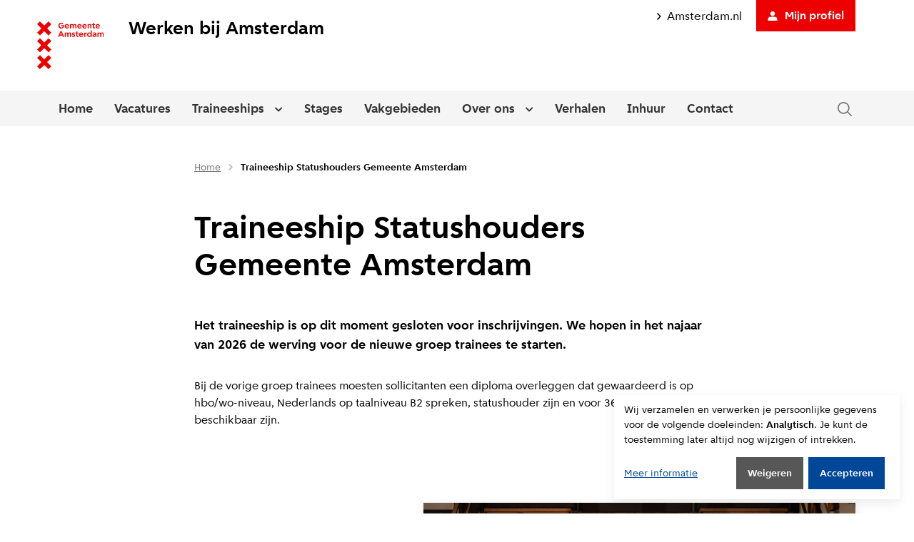

--- FILE ---
content_type: text/html; charset=utf-8
request_url: https://werkenbij.amsterdam.nl/traineeships/traineeship-statushouders-gemeente-amsterdam
body_size: 7899
content:
<!DOCTYPE html>
<html lang="nl" dir="ltr" data-cast-api-enabled="true" xmlns="http://www.w3.org/1999/xhtml">
<head>
    <meta charset="utf-8">
    <meta name="viewport" content="width=device-width, initial-scale=1">
    <meta http-equiv="pragma" content="NO-CACHE" />
    <meta http-equiv="expires" content="-1" />

    


<title>Traineeship Statushouders Gemeente Amsterdam · Werken bij Amsterdam</title>
<meta name="robots" content="index,follow" />
    <meta name="keywords" content="Traineeship statushouders gemeente Amsterdam YPPS" />
    <meta name="description" content="Speciaal voor hoogopgeleide statushouders hebben wij een programma ontwikkeld voor talentontwikkeling. Dit programma is voor statushouders die graag bij de gemeente willen werken en ge&#xEF;nteresseerd zijn in persoonlijke ontwikkeling." />
    <meta name="author" content="Traineeship Statushouders Gemeente Amsterdam" />

<meta property="og:type" content="website" />
<meta property="og:title" content="Leren en ontwikkelen door te werken voor Amsterdam" />
<meta property="og:site_name" content="Werken bij Amsterdam" />

    <meta property="og:description" content="Speciaal voor hoogopgeleide statushouders hebben wij een programma ontwikkeld voor talentontwikkeling. Dit programma is voor statushouders die graag bij de gemeente willen werken en ge&#xEF;nteresseerd zijn in persoonlijke ontwikkeling." />
    <meta property="og:url" content="https://werkenbij.amsterdam.nl/traineeships/traineeship-statushouders-gemeente-amsterdam" />

<meta name="twitter:card" content="summary" />
<meta name="twitter:title" content="Leren en ontwikkelen door te werken voor Amsterdam" />
<meta name="twitter:site" content="AmsterdamNL" />
<meta name="twitter:creator" content="AmsterdamNL" />

    <meta name="twitter:description" content="Speciaal voor hoogopgeleide statushouders hebben wij een programma ontwikkeld voor talentontwikkeling. Dit programma is voor statushouders die graag bij de gemeente willen werken en ge&#xEF;nteresseerd zijn in persoonlijke ontwikkeling." />

    <link rel="apple-touch-icon" sizes="57x57" href="/images/favicon/apple-icon-57x57.png">
<link rel="apple-touch-icon" sizes="60x60" href="/images/favicon/apple-icon-60x60.png">
<link rel="apple-touch-icon" sizes="72x72" href="/images/favicon/apple-icon-72x72.png">
<link rel="apple-touch-icon" sizes="76x76" href="/images/favicon/apple-icon-76x76.png">
<link rel="apple-touch-icon" sizes="114x114" href="/images/favicon/apple-icon-114x114.png">
<link rel="apple-touch-icon" sizes="120x120" href="/images/favicon/apple-icon-120x120.png">
<link rel="apple-touch-icon" sizes="144x144" href="/images/favicon/apple-icon-144x144.png">
<link rel="apple-touch-icon" sizes="152x152" href="/images/favicon/apple-icon-152x152.png">
<link rel="apple-touch-icon" sizes="180x180" href="/images/favicon/apple-icon-180x180.png">
<link rel="icon" type="image/png" sizes="192x192" href="/images/favicon/android-icon-192x192.png">
<link rel="icon" type="image/png" sizes="32x32" href="/images/favicon/favicon-32x32.png">
<link rel="icon" type="image/png" sizes="96x96" href="/images/favicon/favicon-96x96.png">
<link rel="icon" type="image/png" sizes="16x16" href="/images/favicon/favicon-16x16.png">
<link rel="manifest" href="/images/favicon/manifest.json">
<meta name="msapplication-TileColor" content="#ffffff">
<meta name="msapplication-TileImage" content="/ms-icon-144x144.png">
<meta name="theme-color" content="#ffffff">

    
    
        <link href="/css/general.min.css" rel="stylesheet" />

        <script src="/lib/jquery/jquery.min.js" nonce="8ES0GyImo0/ofc2kIHQy5nf67fbJW/uTQWS2FLN6P3M="></script>
        <script defer src="/lib/jquery-ui/jquery-ui.min.js" nonce="8ES0GyImo0/ofc2kIHQy5nf67fbJW/uTQWS2FLN6P3M="></script>
        <script defer src="/lib/owl-carousel/owl.carousel.min.js" nonce="8ES0GyImo0/ofc2kIHQy5nf67fbJW/uTQWS2FLN6P3M="></script>
        <script defer src="/js/site.js?v=eI5sbMubRRof7FfA_sckYtlFQJS6ggyxpA8xe_wCedA" nonce="8ES0GyImo0/ofc2kIHQy5nf67fbJW/uTQWS2FLN6P3M="></script>
        <script defer src="/js/multi-select.js?v=ueXFQ6-1Zng74t4jy_bOBz40ZQxFwBkkwyMfe9nN5M8" nonce="8ES0GyImo0/ofc2kIHQy5nf67fbJW/uTQWS2FLN6P3M="></script>
        <script defer src="/lib/bootstrap/js/bootstrap.bundle.min.js" nonce="8ES0GyImo0/ofc2kIHQy5nf67fbJW/uTQWS2FLN6P3M="></script>
        <script defer src="/lib/fancybox/jquery.fancybox.min.js" nonce="8ES0GyImo0/ofc2kIHQy5nf67fbJW/uTQWS2FLN6P3M="></script>
        <script defer src="/js/klaro-config.js" nonce="8ES0GyImo0/ofc2kIHQy5nf67fbJW/uTQWS2FLN6P3M="></script>
        <script defer src="/js/klaro.js" nonce="8ES0GyImo0/ofc2kIHQy5nf67fbJW/uTQWS2FLN6P3M="></script>
        <script async src="https://siteimproveanalytics.com/js/siteanalyze_6004851.js" nonce="8ES0GyImo0/ofc2kIHQy5nf67fbJW/uTQWS2FLN6P3M="></script>
    

    

</head>

<body id="tekstpagina" class="">

        <script type="text/javascript">
            (function (window, document, dataLayerName, id) {
                window[dataLayerName] = window[dataLayerName] || [], window[dataLayerName].push({ start: (new Date).getTime(), event: "stg.start" }); var scripts = document.getElementsByTagName('script')[0], tags = document.createElement('script');
                function stgCreateCookie(a, b, c) { var d = ""; if (c) { var e = new Date; e.setTime(e.getTime() + 24 * c * 60 * 60 * 1e3), d = "; expires=" + e.toUTCString() } document.cookie = a + "=" + b + d + "; path=/" }
                var isStgDebug = (window.location.href.match("stg_debug") || document.cookie.match("stg_debug")) && !window.location.href.match("stg_disable_debug"); stgCreateCookie("stg_debug", isStgDebug ? 1 : "", isStgDebug ? 14 : -1);
                var qP = []; dataLayerName !== "dataLayer" && qP.push("data_layer_name=" + dataLayerName), isStgDebug && qP.push("stg_debug"); var qPString = qP.length > 0 ? ("?" + qP.join("&")) : "";
                tags.async = !0, tags.src = "https://dap.amsterdam.nl/containers/" + id + ".js" + qPString, scripts.parentNode.insertBefore(tags, scripts);
                !function (a, n, i) { a[n] = a[n] || {}; for (var c = 0; c < i.length; c++)!function (i) { a[n][i] = a[n][i] || {}, a[n][i].api = a[n][i].api || function () { var a = [].slice.call(arguments, 0); "string" == typeof a[0] && window[dataLayerName].push({ event: n + "." + i + ":" + a[0], parameters: [].slice.call(arguments, 1) }) } }(i[c]) }(window, "ppms", ["tm", "cm"]);
            })(window, document, 'dataLayer', 'f558164e-e388-49e0-864e-5f172552789c');
        </script>

    <div id="top"></div>

    


<nav class="fixed-top" aria-label="Navigatie van de website">
    <header>
        <a class="skip-link" href="#main">Overslaan en naar de inhoud gaan</a>
    </header>
    <nav class="navbar navbar-top navbar-light bg-white py-0">
        <div class="container">
            <a class="navbar-brand" href="/">
                <img src="/images/logo.svg" class="d-none d-sm-inline-block" alt="Logo Gemeente Amsterdam" />
                <img src="/images/logo-mobiel.svg" class="d-sm-none" alt="Logo Gemeente Amsterdam" />
                <span class="subsitetitle">Werken bij Amsterdam</span>
            </a>
            <div class="actions align-self-start d-flex align-items-center">
                    <a class="link-corporate d-none d-sm-block" href="https://www.amsterdam.nl/" target="_blank"><img src="/images/icons/arrow-right-black.svg" class="me-2" title="Ga naar de website" />Amsterdam.nl</a>

                    <a class="btn primary-red" rel="nofollow" href="/pre-login">
                        <svg version="1.1" xmlns="http://www.w3.org/2000/svg" xmlns:xlink="http://www.w3.org/1999/xlink" x="0px" y="0px" viewBox="0 0 32 32" xml:space="preserve">
                            <g id="Icon_x2F_32_x2F_Personal-login">
                                <path id="Shape" class="st0" d="M31,32H1v-2.5c0-7.5,4.2-10,10-10h10c5.8,0,10,2.5,10,10V32z M16,17c4.1-0.1,7.4-3.4,7.5-7.5C23.5,5.4,20.1,2,16,2S8.5,5.4,8.5,9.5C8.6,13.6,11.9,16.9,16,17z" />
                            </g>
                        </svg>
                        Mijn profiel
                    </a>
            </div>
        </div>
    </nav>
    <nav class="navbar navbar-bottom navbar-light navbar-expand-lg">
        <div class="container">
            <button class="navbar-toggler" type="button" data-bs-toggle="collapse" data-bs-target="#navbarNav" aria-controls="navbarNav" aria-expanded="false" aria-label="Open of sluit het menu">
                <span class="navbar-toggler-icon"></span>
            </button>

                <div class="collapse navbar-collapse" id="navbarNav">
                    <ul class="navbar-nav" role="menu">
                                <li class="nav-item">
                                    <a class="btn nav-link"  href="/">Home</a>
                                </li>
                                <li class="nav-item">
                                    <a class="btn nav-link"  href="/vacatures">Vacatures</a>
                                </li>
                                <li class="nav-item dropdown btn-group">
                                    <a class="btn nav-link"  href="/traineeships" id="navbarDropdown2">
                                        Traineeships
                                    </a>
                                    <button type="button" class="btn dropdown-toggle dropdown-toggle-split" id="toggleDropdownTraineeships" data-bs-toggle="dropdown" aria-expanded="false">
                                        <span class="visually-hidden">Open of sluit uitklapmenu</span>
                                    </button>
                                    <ul class="dropdown-menu" aria-labelledby="toggleDropdownTraineeships" role="menu">
                                            <li>
                                                <a class="dropdown-item" rel="external" href="/traineeships/mbo-traineeship"><span>Mbo Traineeship</span></a>
                                            </li>
                                            <li>
                                                <a class="dropdown-item"  href="/traineeships/traineeship-gemeente-amsterdam"><span>Traineeship Gemeente Amsterdam</span></a>
                                            </li>
                                            <li>
                                                <a class="dropdown-item"  href="/traineeships/technisch-traineeship-amsterdam"><span>Technisch Traineeship Amsterdam</span></a>
                                            </li>
                                            <li>
                                                <a class="dropdown-item"  href="/traineeships/traineeship-bouwtoezicht-en-vergunningen"><span>Traineeship Bouwtoezicht en vergunningen</span></a>
                                            </li>
                                            <li>
                                                <a class="dropdown-item"  href="/traineeships/traineeship-statushouders-gemeente-amsterdam"><span>Traineeship Statushouders Gemeente Amsterdam</span></a>
                                            </li>
                                            <li>
                                                <a class="dropdown-item" rel="external" href="https://g4traineepool.nl/"><span>Traineeship G4</span></a>
                                            </li>
                                            <li>
                                                <a class="dropdown-item" rel="external" href="https://www.traineepoolmra.nl"><span>Traineeship MRA</span></a>
                                            </li>
                                    </ul>
                                </li>
                                <li class="nav-item">
                                    <a class="btn nav-link"  href="/stages">Stages</a>
                                </li>
                                <li class="nav-item">
                                    <a class="btn nav-link"  href="/vakgebieden">Vakgebieden</a>
                                </li>
                                <li class="nav-item dropdown btn-group">
                                    <a class="btn nav-link"  href="/over-ons" id="navbarDropdown5">
                                        Over ons
                                    </a>
                                    <button type="button" class="btn dropdown-toggle dropdown-toggle-split" id="toggleDropdownOverons" data-bs-toggle="dropdown" aria-expanded="false">
                                        <span class="visually-hidden">Open of sluit uitklapmenu</span>
                                    </button>
                                    <ul class="dropdown-menu" aria-labelledby="toggleDropdownOverons" role="menu">
                                            <li>
                                                <a class="dropdown-item"  href="/over-ons/solliciteren-bij-amsterdam"><span>Solliciteren bij Amsterdam</span></a>
                                            </li>
                                    </ul>
                                </li>
                                <li class="nav-item">
                                    <a class="btn nav-link"  href="/verhalen">Verhalen</a>
                                </li>
                                <li class="nav-item">
                                    <a class="btn nav-link"  href="/inhuur">Inhuur</a>
                                </li>
                                <li class="nav-item">
                                    <a class="btn nav-link"  href="/contact">Contact</a>
                                </li>
                    </ul>
                </div>

            <div id="search">
                <button class="search-toggle collapsed" type="button" data-bs-toggle="collapse" data-bs-target="#search-collapse" aria-expanded="false" aria-controls="search-collapse" aria-label="Zoeken in de website"></button>
            </div>
        </div>
    </nav>
    <div class="collapse" id="search-collapse">
        <div class="container">
            <div class="row">
                <div class="col-12 col-sm-12 col-md-10 offset-md-1 col-lg-8 offset-lg-2 col-xl-6 offset-xl-3">
                    <form method="get" id="zoekenformulier" action="/zoeken">
                        <div>
                            <input name="keywords" type="text" class="form-control" placeholder="Zoeken in de website" aria-label="Zoeken in de website">
                            <button class="btn primary-red" type="submit" aria-label="Verstuur zoekopdracht"><img src="/images/icons/fi-rr-search-white.svg" /></button>
                        </div>
                    </form>
                </div>
            </div>
        </div>
    </div>

    <div class="container" id="ie-message">
        Deze browser wordt niet meer ondersteund. Gebruik een recente versie van Edge, Chrome of Firefox.
    </div>
</nav>
<div class="print-logo">
    <div class="container">
        <div class="row">
            <img src="/images/logo.svg" class="" alt="" />
        </div>
    </div>
</div>

    <section id="main">
        





<section class="text-container top nohero">
    <div class="container">
        <div class="row">
            <div class="col-md-10 offset-md-1 col-lg-8 offset-lg-2">
                <div class="inner">
                    <nav aria-label="breadcrumb">
                        <ol class="breadcrumb">
                            <li class="breadcrumb-item"><a title="Home" href="/">Home</a></li>
                            <li class="breadcrumb-item active" aria-current="page" title="Traineeship Statushouders Gemeente Amsterdam">Traineeship Statushouders Gemeente Amsterdam</li>
                        </ol>
                    </nav>
                    <h1>Traineeship Statushouders Gemeente Amsterdam</h1>
                </div>
            </div>
        </div>
    </div>
</section>


    
<section class="text-container">
    <div class="container">
        <div class="row">
            <div class="col-md-10 offset-md-1 col-lg-8 offset-lg-2">
                <div class="inner">
                    <h2 class="page-title-sm"></h2>
                    <p class="lead">Het traineeship is op dit moment gesloten voor inschrijvingen. We hopen in het najaar van 2026 de werving voor de nieuwe groep trainees te starten.</p>
                    <p>Bij de vorige groep trainees moesten sollicitanten een diploma overleggen dat gewaardeerd is op hbo/wo-niveau, Nederlands op taalniveau B2 spreken, statushouder zijn en voor 36-uur per week beschikbaar zijn.</p>


                </div>
            </div>
        </div>
    </div>
</section>
    
<section class="text-and-media">
    <div class="container">
        <div class="row align-items-center">
                

    <div class="col-lg-5 text left">
        <div class="inner">
            <h2>Wat ga je doen?</h2>


<div class="OutlineElement Ltr SCXW18770517 BCX8">
<p class="Paragraph SCXW18770517 BCX8">Sinds 2017 biedt de gemeente Amsterdam een traineeship speciaal voor statushouders. Dit unieke en intensieve leerprogramma geeft jou als professional een boost op de Nederlandse arbeidsmarkt. Je doet ervaring op bij meerdere afdelingen en werkt aan verschillende opdrachten. Na twee jaar stroom je door naar een passende functie. Met jouw perspectief op werk lever je een belangrijke bijdrage aan de groei, veiligheid, ontwikkeling en gezondheid van Amsterdam.</p>
<p>Wie je ook bent, wat je ook doet: hier doen we het samen, allemaal voor Amsterdam.</p>
</div>
        </div>
    </div>

                

    <div class="col-lg-7 media right">
            <div class="inner">
                <img src="https://afbeeldingen.werkenbij.amsterdam.nl/291826/862x0/groepsfoto-traineepool-liggend.jpg" alt="Groepsfoto Traineepool liggend">
                <div class="holder"></div>
            </div>
    </div>

        </div>
    </div>
</section>
    
<section class="text-container">
    <div class="container">
        <div class="row">
            <div class="col-md-10 offset-md-1 col-lg-8 offset-lg-2">
                <div class="inner">
                    <h2 class="page-title-sm">Dit kun je verwachten van het programma</h2>
                    <p class="lead"></p>
                    <p>In twee jaar tijd werk en leer je als hbo/wo-trainee op drie verschillende plekken binnen de organisatie. De eerste drie maanden staan in het teken van kennismaken. Tijdens deze intensieve periode volg je taallessen en ontdek je meer over de werkcultuur en werkzaamheden van de gemeente Amsterdam.</p>
<p>Na de onboarding start je met je eerste individuele opdracht.&nbsp;Welke opdracht je krijgt, hangt af van de beschikbare mogelijkheden en hoe goed deze aansluiten bij jouw leerdoelen. Met het werken aan deze opdrachten draag je bij aan belangrijke thema&rsquo;s in Amsterdam, zoals kansengelijkheid, een leefbare stad, veiligheid, participatie en digitalisering.</p>
<p>Naast je individuele opdracht werk je ook één dag per week samen met je traineegroep aan een gezamenlijke opdracht. Gedurende een aantal weken pakken jullie samen een uitdagend, organisatiebreed vraagstuk aan.</p>
<p>Om jouw ontwikkeling in het werk te ondersteunen, je thuis te laten voelen bij de gemeente Amsterdam én om jezelf persoonlijk te ontwikkelen, zijn er trainingen, werkbezoeken en reflectiemomenten opgenomen in het programma.&nbsp;Gedurende het programma word je begeleid door een traineebegeleider, een taalbuddy, werkplekbegeleiders én oud-trainees.</p>


                </div>
            </div>
        </div>
    </div>
</section>
    
<section class="image-blocks">
    <div class="container">
        <div class="row">
                <div class="col-sm-8 offset-sm-2 col-md-6 offset-md-0 col-lg-4">
                    <a class="item" href="https://vimeo.com/1054163716/6e554c3591">
                            <div class="image-holder">
                                <img src="https://afbeeldingen.werkenbij.amsterdam.nl/291745/645x645/tsga.jpg" alt="TSGA">
                                <div class="holder"></div>
                            </div>
                        <div class="label">Bekijk de documentaire</div>
                    </a>
                </div>
                <div class="col-sm-8 offset-sm-2 col-md-6 offset-md-0 col-lg-4">
                    <a class="item" href="https://werkenbij.amsterdam.nl/verhalen/yara-alaray-2669">
                            <div class="image-holder">
                                <img src="https://afbeeldingen.werkenbij.amsterdam.nl/291987/645x645/yara-hr-348.jpg" alt="Yara_HR-348">
                                <div class="holder"></div>
                            </div>
                        <div class="label">Oud-trainee aan het woord: Yara Alaray</div>
                    </a>
                </div>
                <div class="d-md-none d-lg-block col-sm-8 offset-sm-2 offset-md-0 col-lg-4">
                    <a class="item" href="https://internemagazines.amsterdam.nl/trainees-statushouders/tsga-magazine">
                            <div class="image-holder">
                                <img src="https://afbeeldingen.werkenbij.amsterdam.nl/291746/645x645/tsga2.jpg" alt="TSGA2">
                                <div class="holder"></div>
                            </div>
                        <div class="label">Lees ons magazine</div>
                    </a>
                </div>
        </div>
    </div>
</section>
    
        <style type="text/css" nonce="8ES0GyImo0/ofc2kIHQy5nf67fbJW/uTQWS2FLN6P3M=">
            .verhaal-spotlight.green .image-text::after {
                background-color: #00a03d;
            }
        </style>
    <section class="verhaal-spotlight green">
        <div class="container">
            <div class="row image-text align-items-center">
                <div class="col-lg-7">
                    <div class="pe-lg-5">
                            <div class="image">
                                <img src="https://afbeeldingen.werkenbij.amsterdam.nl/291741/862x0/asuman.jpg" alt="Asuman">
                                <div class="holder"></div>
                            </div>
                    </div>
                </div>
                <div class="col-lg-5 my-auto">
                    <div class="ps-lg-5">
                        <h2>‘&#x201C;Het traineeship integreert leren en werken op een unieke wijze. Terwijl ik kennis vergaar en vaardigheden ontwikkel, kan ik deze direct in de praktijk toepassen.&#x201D;’</h2>
                        <p><strong>Asuman G&#xFC;lcan</strong>, Afgestudeerd in: Theologie, wo-bachelor</p>



                    </div>
                </div>
            </div>
        </div>
    </section>

    
<section class="text-container">
    <div class="container">
        <div class="row">
            <div class="col-md-10 offset-md-1 col-lg-8 offset-lg-2">
                <div class="inner">
                    <h2 class="page-title-sm">Contact</h2>
                    <p class="lead"></p>
                    <p>Heb je vragen over het Traineeship Statushouders Gemeente Amsterdam? <br />Neem contact met ons op via:</p>
<p>E:&nbsp;<a href="mailto:tsga@am&shy;ster&shy;dam.nl">tsga@am&shy;ster&shy;dam.nl</a></p>


                </div>
            </div>
        </div>
    </div>
</section>


    
    </section>

    
        


<footer>
    <div class="footer-top">
        <div class="container">
            <div class="row">
                <div class="col-md-6 left">
                    <h3>Vragen?</h3>
                <p>
                    Heb je een vraag over werken bij de gemeente Amsterdam? Kijk dan eerst tussen <a href="https://werkenbij.amsterdam.nl/veelgestelde-vragen">veelgestelde vragen</a>. Staat het antwoord daar niet bij, neem dan contact met ons op via het <a href="https://formulieren.amsterdam.nl/TriplEforms/DirectRegelen/formulier/nl-NL/evAmsterdam/Contactformulier.aspx">contactformulier</a> of bel <a href="tel:14020">14 020</a>
                </p>
                    <ul class="list-unstyled d-flex">
                        <li><a target="_blank" href="https://www.linkedin.com/company/gemeente-amsterdam/jobs/" aria-label="Volg Gemeente Amsterdam op LinkedIn" alt="Volg Gemeente Amsterdam op LinkedIn" rel="nofollow noopener" title="Bekijk onze LinkedIn"><i class="fab fa-linkedin-in"></i></a></li>
                        <li><a target="_blank" href="https://www.facebook.com/gemeenteamsterdam" aria-label="Volg Gemeente Amsterdam op Facebook" alt="Volg Gemeente Amsterdam op Facebook" rel="nofollow noopener" title="Bekijk onze Facebook"><i class="fab fa-facebook-f"></i></a></li>
                        <li><a target="_blank" href="https://twitter.com/AmsterdamNL" aria-label="Volg Gemeente Amsterdam op Twitter" alt="Volg Gemeente Amsterdam op Twitter" rel="nofollow noopener" title="Bekijk onze Twitter"><i class="fab fa-twitter"></i></a></li>
                        <li><a target="_blank" href="https://www.instagram.com/gemeenteamsterdam/" aria-label="Volg Gemeente Amsterdam op Instagram" alt="Volg Gemeente Amsterdam op Instagram" rel="nofollow noopener" title="Bekijk onze Instagram"><i class="fab fa-instagram"></i></a></li>
                        <li><a target="_blank" href="https://www.youtube.com/channel/UCEiYFPFR5jGhFakHhbswlig" aria-label="Volg Gemeente Amsterdam op Youtube" alt="Volg Gemeente Amsterdam op Youtube" rel="nofollow noopener" title="Bekijk onze Youtube"><i class="fab fa-youtube"></i></a></li>
                    </ul>
                </div>
                <div class="col-sm-6 col-md-3 right">
                    <h3>Snelle links</h3>
                        <ul class="nav flex-column">
                                <li class="nav-item">
                                    <a class="nav-link" href="/dashboard/mijn-profiel">Mijn profiel</a>
                                </li>
                                <li class="nav-item">
                                    <a class="nav-link" href="https://werkenbij.amsterdam.nl/#jobAlert">Job alert</a>
                                </li>
                                <li class="nav-item">
                                    <a class="nav-link" href="/dashboard/mijn-sollicitaties">Mijn sollicitaties</a>
                                </li>
                        </ul>
                </div>
                <div class="col-sm-6 col-md-3 right">
                    <h3>Sitemap</h3>
                        <ul class="nav flex-column">
                                <li class="nav-item">
                                    <a class="nav-link" href="/">Home</a>
                                </li>
                                <li class="nav-item">
                                    <a class="nav-link" href="/vacatures">Vacatures</a>
                                </li>
                                <li class="nav-item">
                                    <a class="nav-link" href="/traineeships">Traineeships</a>
                                </li>
                                <li class="nav-item">
                                    <a class="nav-link" href="/stages">Stages</a>
                                </li>
                                <li class="nav-item">
                                    <a class="nav-link" href="/vakgebieden">Vakgebieden</a>
                                </li>
                                <li class="nav-item">
                                    <a class="nav-link" href="/over-ons">Over ons</a>
                                </li>
                                <li class="nav-item">
                                    <a class="nav-link" href="/verhalen">Verhalen</a>
                                </li>
                                <li class="nav-item">
                                    <a class="nav-link" href="/inhuur">Inhuur</a>
                                </li>
                                <li class="nav-item">
                                    <a class="nav-link" href="/contact">Contact</a>
                                </li>
                        </ul>
                </div>
            </div>
        </div>
    </div>
    <div class="footer-bottom">
        <div class="container">
            <div class="d-flex flex-column flex-lg-row justify-content-between">
                    <ul class="nav">
                            <li class="nav-item">
                                <a class="nav-link" href="/privacyverklaring">Privacyverklaring</a>
                            </li>
                            <li class="nav-item">
                                <a class="nav-link" href="/cookiebeleid">Cookiebeleid</a>
                            </li>
                            <li class="nav-item">
                                <a class="nav-link" href="/toegankelijkheid">Toegankelijkheid</a>
                            </li>
                    </ul>
            <div class="d-flex flex-column flex-sm-row justify-content-start justify-content-sm-center">
                Copyright &copy; 2010 - 2026, Gemeente Amsterdam
                <a href="#top" class="scroll-to-top"><i class="far fa-arrow-alt-circle-up"></i>Naar boven</a>
            </div>
            </div>
        </div>
    </div>
</footer>
    

    
</body>
</html>

--- FILE ---
content_type: application/javascript
request_url: https://werkenbij.amsterdam.nl/js/site.js?v=eI5sbMubRRof7FfA_sckYtlFQJS6ggyxpA8xe_wCedA
body_size: 3274
content:
$(document).ready(function () {
    $('a[rel="external"]').attr("target", "_blank");



    if ($("#Model_Rijbewijs").length) {
        var multiSelectRijbewijs = new IconicMultiSelect({
            select: "#Model_Rijbewijs",
            placeholder: "Selecteer een optie"
        });
        multiSelectRijbewijs.init();
    }

    if ($("#Model_Talen").length) {
        var multiSelectTalen = new IconicMultiSelect({
            select: "#Model_Talen",
            placeholder: "Selecteer een optie"
        });
        multiSelectTalen.init();
    }

    $("#sollicitatieformulier").on("change", ".currentJob", function () {
        $(this).closest(".wrapper").find(".enddate").toggle(!$(this).is(":checked"));
    });


    $("#sollicitatieformulier .currentJob").each(function () {
        $(this).closest(".wrapper").find(".enddate").toggle(!$(this).is(":checked"));
    });


    $("#sollicitatieformulier [data-clone-visibility]").each(function () {
        if ($(this).is(":checked")) {
            $("#" + $(this).data("data-clone-visibility")).show();
        }
    });

    $("#sollicitatieformulier").on("change", "[data-clone-visibility]", function () {
        $("#" + $(this).data("clone-visibility")).toggle($(this).is(":checked"));
    });

    $("#sollicitatieformulier").on("click", "[data-clone-from]", function () {
        var $this = $(this);
        var $clonableContainer = $("> div", "#" + $this.data("clone-from"));
        var patt = /name=\"[a-zA-Z.][0-9+\][a-zA-Za-z.]+\"/g;
        var Index = $clonableContainer.length;
        var updateIndex = $clonableContainer.first().clone().html().replace(patt, function (x) {
            var replaceIndex = x.replace("[0]", "[" + Index + "]");
            return replaceIndex;
        });

        var updateIndex = updateIndex.replace("style=\"display: none;\"", '')
        $("#" + $this.data("clone-in")).append("<div class='wrapper'>" + updateIndex + "</div>");
    });

    $("#sollicitatieformulier").on("click", "[data-clone-remove-from]", function () {
        var $container = $(this).data("clone-remove-from");
        var $clonableContainer = $("> div", "#" + $container);
        var Index = $clonableContainer.length;
        var $this = $(this).closest('div.wrapper');

        if (Index == 1) {
            $this.find("textarea, input, select").val("");
            return false;
        }

        var patt = /name=\"[a-zA-Z.][0-9+\][a-zA-Za-z.]+\"/g;
        var pattnr = /\[[0-9+]\]/;
        $this.remove();

        $clonableContainer = $("> div", "#" + $container);

        $clonableContainer.each(function (index, element) {
            $(element).find("textarea, input, select").each(function () {
                var test = $(this).attr("name");
                var value = test.replace(pattnr, "[" + (index) + "]");
                $(this).attr("name", value);
            });
        });
    });

    if ($("#apply-btn").length) {
        $("#apply-btn").click(function () {
            submitApplyForm();
        });
    }

    function submitApplyForm() {
        var submitted = $("#apply-form").attr("data-submitted");
        if (submitted !== "true") {
            $("#apply-form").attr("data-submitted", "true");
            $("#apply-btn").attr("disabled", "disabled");
            $("#apply-btn").addClass("disabled");
            $("#apply-form").submit();
        }
    }

    $(window).scroll(function () {
        if ($(document).scrollTop() > 175) {
            $("nav.fixed-top").addClass("slim");
        } else {
            $("nav.fixed-top").removeClass("slim");
        }
        if ($(document).scrollTop() > 700) {
            $(".vacancy-bar-fixed").addClass("opacity-100");
            $(".vacancy-bar-fixed").removeClass("opacity-0");
        } else {
            $(".vacancy-bar-fixed").addClass("opacity-0");
            $(".vacancy-bar-fixed").removeClass("opacity-100");
        }
    });

    $("a.zoeken").click(function (x) {
        x.preventDefault();
        var elementToShow = $("section#search");

        if (elementToShow.hasClass("visible")) {
            elementToShow.removeClass("visible");
            elementToShow.stop(true, false).slideUp(300);
        } else {
            elementToShow.addClass("visible");
            elementToShow.stop(true, false).slideDown(300, function () {
                elementToShow.find("input").focus();
            });
        }
    });

    $("a.share-icon").click(function () {
        $(".sharing-buttons").slideToggle(300);
    });
    $("a.print-page").click(function () {
        window.print();
        return false;
    });

    $(function () {
        $('[data-toggle="tooltip"]').tooltip();
    });

    bindPrefillPreferences();

    $("#vacatures .filters input.form-check-input").on("change", function () {
        $("#filters-form").submit();
    });

    $("#Model_HoeHebJeDezeVacatureGevonden").on("change", function () {
        var additionalField = $("#additionalField");
        if ($(this).val() == "Anders, namelijk") {
            additionalField.removeClass("d-none");

        } else {
            additionalField.addClass("d-none");
            additionalField.find("input[type='text']").val("");
        }
        $("#filters-form").submit();
    });

    $(document).keyup(function (e) {
        if (e.keyCode == 27) { // escape key maps to keycode `27`
            $('nav.fixed-top .nav-item.dropdown:hover .dropdown-menu').css("display", "none");
        }
    });

    $("nav.fixed-top .nav-item.dropdown").hover(
        function () {
            $('nav.fixed-top .nav-item.dropdown:hover .dropdown-menu').attr('style', '');
        }
    );

    $(".hero .owl-carousel").owlCarousel({
        items: 1,
        loop: true,
        mouseDrag: false,
        touchDrag: false,
        dots: false
    });

    $(".carousel .owl-carousel").owlCarousel({
        margin: 20,
        loop: true,
        responsive: {
            0: {
                items: 1
            },
            575: {
                items: 2
            },
            1200: {
                items: 3
            }
        }
    });

    $('a[href*="#"]')
        .not('[href="#"]')
        .not('[href="#0"]')
        .not('[href="#collapseChecks"]')
        .not('[href="#jobAlert"]')
        .click(function (event) {
            if (location.pathname.replace(/^\//, "") == this.pathname.replace(/^\//, "") && location.hostname == this.hostname) {
                var target = $(this.hash);
                target = target.length
                    ? target
                    : $("[name=" + this.hash.slice(1) + "]");

                if (target.length) {
                    event.preventDefault();
                    $("html, body").animate({
                        scrollTop: target.offset().top
                    }, 750, "easeInOutQuint", function () {
                        var $target = $(target);
                        $target.focus();
                        if ($target.is(":focus")) {
                            return false;
                        } else {
                            $target.attr("tabindex", "0");
                            $target.focus();
                        };
                    });
                }
            }
        });


    $('a[href="#jobAlert"]')
        .click(function (event) {
            if (location.pathname.replace(/^\//, "") == this.pathname.replace(/^\//, "") && location.hostname == this.hostname) {
                var target = $(this.hash);
                target = target.length
                    ? target
                    : $("[name=" + this.hash.slice(1) + "]");

                if (target.length) {
                    event.preventDefault();
                    $("html, body").animate({
                        scrollTop: target.offset().top
                    }, 750, "easeInOutQuint", function () {
                        var $target = $(target);

                        if ($target.is(":focus")) {
                            return false;
                        } else {
                            $target.attr("tabindex", "-1");
                            $target.focus();
                            console.log('test ' + $target);
                        };
                    });
                }
            }
        });

    /*WCAG: Tab navigatie moet upload veld openen*/
    $('div.file-upload label.fileupload').bind('keyup', function (e) {
        if (e.which === 32 || e.which === 13) {
            e.preventDefault();
            $(this).click();
        }
    });


    $(document).on("change", ".file-upload input[type='file']", function () {

        var $fileInfo = $(this).closest(".file-upload").find(".file-upload-info");
        var fileInfoEmptyValue = $fileInfo.attr("data-original-empty-value");
        var maxFileSize = $(this).attr("data-max-file-size");

        if (fileInfoEmptyValue == null || !fileInfoEmptyValue.length) {
            fileInfoEmptyValue = $fileInfo.text();
            $fileInfo.attr("data-original-empty-value", fileInfoEmptyValue);
        }

        if (this.files.length > 0) {
            var fileSize = this.files[0].size;
            var fileName = this.files[0].name;

            $fileInfo.text(fileName);

            if (fileSize > maxFileSize) {
                alert("Bestand te groot, kies een ander bestand");

                $(this).val("");
                $fileInfo.text(fileInfoEmptyValue);
            }
        } else {
            $fileInfo.text(fileInfoEmptyValue);
        }
    });

    $(document).on("change", "#UseProfileCv", function () {
        var isChecked = $(this).is(":checked");

        if (isChecked) {
            $(".hide-if-use-profile-cv").each(function (index) {
                $(this).addClass("d-none");
            });
        } else {
            $(".hide-if-use-profile-cv").each(function (index) {
                $(this).removeClass("d-none");
            });
        }
    });

    $(document).on("change", "input[type='checkbox'].delete-item", function () {
        var isChecked = $(this).is(":checked");
        var $fileUpload = $(this).parent().parent().find(".file-upload");

        if (isChecked) {
            $fileUpload.addClass("disabled");
            $fileUpload.find("*").each(function (index) {
                $(this).addClass("disabled");
            });
        } else {
            $fileUpload.removeClass("disabled");
            $fileUpload.find("*").each(function (index) {
                $(this).removeClass("disabled");
            });
        }
    });

    if ($("#messageModal").length) {
        var messageModal = document.getElementById("messageModal");
        messageModal.addEventListener("show.bs.modal", function (event) {
            var button = event.relatedTarget;

            var messageTitle = button.getAttribute("data-bs-title");
            var messageUrl = button.getAttribute("data-bs-message-url");

            var modalTitle = messageModal.querySelector(".modal-title");
            var modalBody = messageModal.querySelector(".modal-body");

            modalTitle.textContent = messageTitle;
            $(modalBody).html($('<iframe src="' + messageUrl + '" frameborder="0" scrolling="yes" id="messageFrame"></iframe>'));
        });
    }

    if ($("#pdfModal").length) {
        var pdfModal = document.getElementById("pdfModal");
        pdfModal.addEventListener("show.bs.modal", function (event) {
            var button = event.relatedTarget;

            var messageTitle = button.getAttribute("data-bs-title");
            var messageUrl = button.getAttribute("data-bs-message-url");

            var modalTitle = pdfModal.querySelector(".modal-title");
            var modalBody = pdfModal.querySelector(".modal-body");

            modalTitle.textContent = messageTitle;
            $(modalBody).html($('<embed src="' + messageUrl + '" frameborder="0" width="100%" height="700px">'));
        });
    }

    if (isIE()) {
        $("#ie-message").show();
    }
});

function bindPrefillPreferences() {
    var $personalInfo = $("#PrefillPersonalInfo");
    if ($personalInfo.length) {
        $personalInfo.on("change", submitPrefillPreference);
    }

    var $contactInfo = $("#PrefillContactInfo");
    if ($contactInfo.length) {
        $contactInfo.on("change", submitPrefillPreference);
    }

    var $applicationInfo = $("#PrefillApplicationInfo");
    if ($applicationInfo.length) {
        $applicationInfo.on("change", submitPrefillPreference);
    }
}

function submitPrefillPreference() {
    var $form = $(this).closest("form");
    var action = $form.attr("action");
    var formData = $form.serialize();

    $.ajax({
        type: "POST",
        url: action,
        data: formData
    }).done(function (response) {
        console.log(response);
    });
}

function submitJobAlert() {
    var $form = $(this).closest("form");
    var action = $form.attr("action");
    var formData = $form.serialize();

    $.ajax({
        type: "POST",
        url: action,
        data: formData
    }).done(function (response) {
        console.log(response);
    });
}

function isIE() {
    try {
        var isIEBrowser = /*@cc_on!@*/false || !!document.documentMode;
        if (!isIEBrowser) {
            // Fallback to UserAgent detection for IE
            if (navigator.userAgent.indexOf("MSIE") > 0) {
                return true;
            } else {
                return false;
            }
        }
        return true;

    } catch (e) {
        var error = e.toString();
        console.log(error);
    }
}

--- FILE ---
content_type: application/javascript
request_url: https://werkenbij.amsterdam.nl/js/klaro-config.js
body_size: 2882
content:
/*
By default, Klaro will load the config from a global 'klaroConfig' variable. You
can change this by specifying the 'data-klaro-config' attribute on your script:
<script src="klaro.js" data-klaro-config="myConfigVariableName"
*/
var klaroConfig = {
    /*
    Setting 'testing' to 'true' will cause Klaro to not show the consent notice or
    modal by default, except if a special hash tag is appended to the URL (#klaro-
    testing). This makes it possible to test Klaro on your live website without
    affecting normal visitors.
    */
    testing: false,

    /*
    You can customize the ID of the DIV element that Klaro will create when starting
    up. By default, Klaro will use 'klaro'.
    */
    elementID: 'klaro',

    /*
    You can customize how Klaro persists consent information in the browser. Specify
    either cookie' (the default) or 'localStorage'.
    */
    storageMethod: 'cookie',

    /*
    You can customize the name of the cookie or localStorage entry that Klaro will
    use for storing the consent information. By default, Klaro will use 'klaro'.
    */
    storageName: 'klaro',

    /*
    If set to `true`, Klaro will render the texts given in the
    `consentModal.description` and `consentNotice.description` translations as HTML.
    This enables you to e.g. add custom links or interactive content.
    */
    htmlTexts: false,

    /*
    You can change the cookie domain for the consent manager itself. Use this if you
    want to get consent once for multiple matching domains. By default, Klaro will
    use the current domain. Only relevant if 'storageMethod' is set to 'cookie'.
    */
    cookieDomain: 'werkenbij.amsterdam.nl',

    /*
    You can also set a custom expiration time for the Klaro cookie. By default, it
    will expire after 30 days. Only relevant if 'storageMethod' is set to 'cookie'.
    */
    cookieExpiresAfterDays: 30,

    /*
    Defines the default state for services in the consent modal (true=enabled by
    default). You can override this setting in each service.
    */
    default: false,

    /*
    If 'mustConsent' is set to 'true', Klaro will directly display the consent
    manager modal and not allow the user to close it before having actively
    consented or declined the use of third-party services.
    */
    mustConsent: false,

    /*
    Setting 'acceptAll' to 'true' will show an "accept all" button in the notice and
    modal, which will enable all third-party services if the user clicks on it. If
    set to 'false', there will be an "accept" button that will only enable the
    services that are enabled in the consent modal.
    */
    acceptAll: true,

    /*
    Setting 'hideDeclineAll' to 'true' will hide the "decline" button in the consent
    modal and force the user to open the modal in order to change his/her consent or
    disable all third-party services. We strongly advise you to not use this
    feature, as it opposes the "privacy by default" and "privacy by design"
    principles of the GDPR (but might be acceptable in other legislations such as
    under the CCPA)
    */
    hideDeclineAll: false,

    /*
    Setting 'hideLearnMore' to 'true' will hide the "learn more / customize" link in
    the consent notice. We strongly advise against using this under most
    circumstances, as it keeps the user from customizing his/her consent choices.
    */
    hideLearnMore: false,

    /*
    You can overwrite existing translations and add translations for your service
    descriptions and purposes. See `src/translations/` for a full list of
    translations that can be overwritten:
    https://github.com/KIProtect/klaro/tree/master/src/translations
    */
    lang: 'nl',
    translations: {
        nl: {
            acceptAll: "Accepteer alle",
            acceptSelected: "Accepteer geselecteerde cookies",
            close: "Sluiten",
            consentModal: {
                description: "Hier kun je de diensten die wij op deze website willen gebruiken beoordelen en aanpassen. Schakel de diensten naar eigen inzicht in of uit.",
                title: "Diensten die we graag willen gebruiken"
            },
            consentNotice: {
                changeDescription: "Er waren wijzigingen sinds je laatste bezoek, werk je voorkeuren bij.",
                description: "Wij verzamelen en verwerken je persoonlijke gegevens voor de volgende doeleinden: {purposes}. Je kunt de toestemming later altijd nog wijzigen of intrekken.",
                imprint: {
                    name: "impressum"
                },
                learnMore: "Meer informatie",
                testing: "Testmodus!"
            },
            contextualConsent: {
                acceptAlways: "Altijd",
                acceptOnce: "Ja",
                description: "Wil je externe content laden die door {title} wordt aangeleverd ?"
            },
            decline: "Weigeren",
            ok: "Accepteren",
            poweredBy: " ",
            privacyPolicy: {
                name: "privacyverklaring",
                text: "Voor meer informatie kun je onze {privacyPolicy} lezen."
            },
            privacyPolicyUrl: '/privacyverklaring ',
            purposeItem: {
                service: "dienst",
                services: "diensten"
            },
            purposes: {
                advertising: {
                    description: "Deze diensten verwerken persoonlijke informatie om je gepersonaliseerde of op interesse gebaseerde advertenties te tonen.",
                    title: "Reclame"
                },
                functional: {
                    description: "Deze diensten zijn essentieel voor het correct functioneren van deze website. Je kunt ze hier niet uitschakelen omdat de dienst anders niet correct zou werken. ",
                    title: "Dienstverlening"
                },
                marketing: {
                    description: "Deze diensten verwerken persoonlijke informatie om je relevante inhoud te tonen over producten, diensten of onderwerpen waarin u ge�nteresseerd zou kunnen zijn.",
                    title: "Marketing"
                },
                performance: {
                    description: "Deze diensten verwerken persoonlijke informatie om de service die deze website biedt te optimaliseren.",
                    title: "Optimalisatie van de prestaties"
                }
            },
            save: "Opslaan",
            service: {
                disableAll: {
                    description: "Gebruik deze schakelaar om alle diensten in- of uit te schakelen.",
                    title: "Alle diensten in- of uitschakelen"
                },
                optOut: {
                    description: "Deze diensten worden standaard geladen (maar je kunt je afmelden)",
                    title: "(opt-out)"
                },
                purpose: "Verwerkingsdoel",
                purposes: "Verwerkingsdoeleinden",
                required: {
                    description: "Deze diensten zijn altijd nodig",
                    title: "(altijd nodig)"
                }
            }
        }
    },
    // This is a list of third-party apps that Klaro will manage for you.
    services: [
        {
            name: 'siteimprove',
            default: true,
            title: 'Siteimprove ',
            description: 'Wij gebruiken deze statistiekendienst om inzicht te krijgen in klikpaden en deze te optimaliseren zodat gebruikers sneller bij de juiste informatie kunnen komen. Deze gegevens zijn geanonimiseerd en zijn niet te herleiden naar een persoon.',
            purposes: ['Analytisch'],
            cookies: [
                [/^_pk_.*$/, '/', 'werkenbij.amsterdam.nl'], //for the production version
                [/^_pk_.*$/, '/', 'localhost'], //for the local version
                'piwik_ignore',
            ],
            callback: function (consent, app) {
                console.log(
                    'User consent for app ' + app.name + ': consent=' + consent
                );
            },
            required: false,
            optOut: true,
            onlyOnce: true,
        },
        {
            name: 'vimeo',
            default: true,
            title: 'Vimeo ',
            description: 'Voor het tonen van video\'s op deze website maken we gebruik van het videoplatform Vimeo. Vimeo plaatst een cookie (\'vuid\') bij het inladen van de video player op deze website. Dit heeft uitsluitend analytische doeleinden en is niet te herleiden naar een persoon.',
            purposes: ['Analytisch'],
            cookies: [
                '__cf_bm',
                'vuid',
                'player'
            ],
            callback: function (consent, app) {
                console.log(
                    'User consent for app ' + app.name + ': consent=' + consent
                );
            },
            required: true,
            optOut: false,
            onlyOnce: true,
        }
    ],
};

--- FILE ---
content_type: image/svg+xml
request_url: https://werkenbij.amsterdam.nl/images/icons/fi-rr-search-white.svg
body_size: -72
content:
<svg xmlns="http://www.w3.org/2000/svg" width="20" height="20" viewBox="0 0 20 20">
  <path id="fi-rr-search" d="M19.724,18.547,14.757,13.58a8.336,8.336,0,1,0-1.177,1.177l4.968,4.968a.832.832,0,1,0,1.177-1.177ZM8.317,14.975a6.658,6.658,0,1,1,6.658-6.658,6.658,6.658,0,0,1-6.658,6.658Z" transform="translate(0.032 0.032)" fill="#FFFFFF"/>
</svg>


--- FILE ---
content_type: image/svg+xml
request_url: https://werkenbij.amsterdam.nl/images/icons/fi-rr-search.svg
body_size: -72
content:
<svg xmlns="http://www.w3.org/2000/svg" width="20" height="20" viewBox="0 0 20 20">
  <path id="fi-rr-search" d="M19.724,18.547,14.757,13.58a8.336,8.336,0,1,0-1.177,1.177l4.968,4.968a.832.832,0,1,0,1.177-1.177ZM8.317,14.975a6.658,6.658,0,1,1,6.658-6.658,6.658,6.658,0,0,1-6.658,6.658Z" transform="translate(0.032 0.032)" fill="#767676"/>
</svg>


--- FILE ---
content_type: image/svg+xml
request_url: https://werkenbij.amsterdam.nl/images/icons/arrow-right-black.svg
body_size: -149
content:
<svg xmlns="http://www.w3.org/2000/svg" width="6.04" height="10" viewBox="0 0 6.04 10">
  <path id="Subtraction_58" data-name="Subtraction 58" d="M179,3296.56h0l-5-5,1.04-1.04,3.96,3.96,3.96-3.96,1.04,1.04-5,5Z" transform="translate(-3290.52 184) rotate(-90)"/>
</svg>


--- FILE ---
content_type: image/svg+xml
request_url: https://werkenbij.amsterdam.nl/images/logo-mobiel.svg
body_size: 7153
content:
<?xml version="1.0" encoding="utf-8"?>
<!-- Generator: Adobe Illustrator 27.0.1, SVG Export Plug-In . SVG Version: 6.00 Build 0)  -->
<svg version="1.1" id="Laag_1" xmlns="http://www.w3.org/2000/svg" xmlns:xlink="http://www.w3.org/1999/xlink" x="0px" y="0px"
	 viewBox="0 0 754.81 340.19" style="enable-background:new 0 0 754.81 340.19;" xml:space="preserve">
<style type="text/css">
	.st0{fill:#EC0000;}
</style>
<polygon class="st0" points="0,320.19 30,290.19 0,260.19 20,240.19 50,270.19 80,240.19 100,260.19 70,290.19 100,320.19 
	80,340.19 50,310.19 20,340.19 "/>
<polygon class="st0" points="0,80 30,50 0,20 20,0 50,30 80,0 100,20 70,50 100,80 80,100 50,70 20.01,100 "/>
<polygon class="st0" points="0,200.2 30,170.2 0,140.2 20,120.2 50,150.2 80,120.2 100,140.2 70,170.2 100,200.2 80,220.2 50,190.2 
	20,220.2 "/>
<g>
	<path class="st0" d="M175.961,133.532h17.598l30.502,76.254h-16.307l-6.335-16.776h-33.903l-6.336,16.776H145.46L175.961,133.532z
		 M172.089,180.34h24.636l-12.201-32.144h-0.235L172.089,180.34z"/>
	<path class="st0" d="M233.684,151.833h13.608v7.86h0.235c2.933-5.983,8.095-9.267,14.782-9.267c7.508,0,13.139,3.285,16.659,9.854
		c3.519-6.335,9.971-9.854,18.183-9.854c14.312,0,21.233,7.977,21.233,24.283v35.077h-14.547v-32.613
		c0-9.503-3.285-14.078-10.089-14.078s-10.441,5.045-10.441,14.548v32.143h-14.547v-32.613c0-9.62-3.168-14.078-10.09-14.078
		c-6.687,0-10.441,5.162-10.441,14.548v32.143h-14.547V151.833z"/>
	<path class="st0" d="M345.136,185.502c-7.86-2.346-15.485-6.569-15.485-17.127c0-10.675,8.916-17.949,22.173-17.949
		c8.916,0,15.837,3.167,19.708,9.033l-8.328,8.33c-2.933-3.637-6.922-5.631-11.263-5.631c-4.927,0-7.977,2.229-7.977,5.748
		c0,4.693,4.928,5.514,12.084,7.743c7.861,2.346,15.485,6.569,15.485,17.128c0,10.91-9.385,18.418-23.228,18.418
		c-9.034,0-16.307-3.168-20.53-9.151l8.33-8.329c3.167,3.754,7.391,5.749,12.084,5.749c5.631,0,9.033-2.347,9.033-6.218
		C357.22,188.552,352.293,187.731,345.136,185.502z"/>
	<path class="st0" d="M386.903,189.022v-25.106h-9.971v-12.083h5.277c4.81,0,6.688-1.877,6.688-6.687v-9.033h12.435v15.719h14.079
		v12.083h-14.079v25.106c0,5.631,2.933,8.798,8.33,8.798c1.643,0,3.637-0.235,4.81-0.587v12.201
		c-1.759,0.469-5.045,0.821-7.626,0.821C393.707,210.255,386.903,202.982,386.903,189.022z"/>
	<path class="st0" d="M422.568,180.81c0-17.949,12.083-30.384,29.33-30.384c17.245,0,29.21,12.318,29.21,30.032
		c0,1.407-0.235,3.637-0.469,5.161h-43.405c1.055,7.86,7.743,13.14,16.306,13.14c6.335,0,11.849-2.346,15.485-6.569l8.8,8.563
		c-5.279,6.805-14.43,10.442-24.989,10.442C435.004,211.194,422.568,198.641,422.568,180.81z M437.233,174.944h29.212
		c-0.939-7.625-6.804-12.787-14.665-12.787C443.92,162.157,438.053,167.318,437.233,174.944z"/>
	<path class="st0" d="M493.194,151.833h13.726v9.62h0.235c2.816-6.569,7.977-10.089,14.781-10.089c1.759,0,4.224,0.234,5.161,0.586
		v13.844c-1.641-0.469-4.808-0.821-7.155-0.821c-7.392,0-12.2,5.631-12.2,14.312v30.501h-14.548V151.833z"/>
	<path class="st0" d="M531.206,181.045c0-17.95,11.849-30.619,28.626-30.619c7.743,0,14.077,3.402,18.065,9.619h0.235v-35.311
		h14.547v85.052h-13.724v-9.033h-0.235c-3.755,6.57-10.794,10.442-18.887,10.442C543.055,211.194,531.206,198.641,531.206,181.045z
		 M578.132,180.81c0-10.441-6.451-17.363-15.955-17.363c-9.618,0-16.071,7.039-16.071,17.363c0,10.323,6.453,17.362,16.071,17.362
		C571.681,198.172,578.132,191.25,578.132,180.81z"/>
	<path class="st0" d="M603.829,193.244c0-11.145,9.267-17.831,24.753-17.949l11.261-0.117v-1.877c0-6.804-4.341-10.324-12.2-10.324
		c-5.161,0-9.737,1.995-12.904,5.632l-8.8-8.564c5.045-6.217,13.14-9.619,23.112-9.619c15.485,0,25.339,8.447,25.339,21.938v22.993
		c0,2.111,0.939,3.05,3.286,3.05h1.055v11.379h-6.804c-5.514,0-9.267-2.581-10.44-6.804h-0.235
		c-3.637,5.279-9.62,8.212-16.893,8.212C612.157,211.194,603.829,203.921,603.829,193.244z M639.842,188.2v-3.285l-9.618,0.117
		c-7.626,0.117-11.732,2.815-11.732,7.86c0,4.457,3.52,7.624,8.447,7.624C634.563,200.518,639.842,195.474,639.842,188.2z"/>
	<path class="st0" d="M670.109,151.833h13.61v7.86h0.235c2.933-5.983,8.094-9.267,14.781-9.267c7.508,0,13.139,3.285,16.657,9.854
		c3.52-6.335,9.973-9.854,18.185-9.854c14.312,0,21.232,7.977,21.232,24.283v35.077h-14.547v-32.613
		c0-9.503-3.284-14.078-10.089-14.078c-6.804,0-10.441,5.045-10.441,14.548v32.143h-14.547v-32.613
		c0-9.62-3.167-14.078-10.088-14.078c-6.688,0-10.441,5.162-10.441,14.548v32.143h-14.549V151.833z"/>
</g>
<g>
	<path class="st0" d="M148.627,49.87c0-23.111,16.189-39.417,39.065-39.417c11.614,0,21.352,3.754,28.273,11.262l-10.09,9.619
		c-4.34-4.81-10.558-7.625-17.949-7.625c-13.843,0-23.463,10.793-23.463,26.161c0,15.72,9.386,26.63,22.876,26.63
		c12.318,0,20.882-7.039,20.882-17.245v-1.995h-18.418V44.474h33.903v11.848c0,19.474-15.133,33.2-36.836,33.2
		C164.464,89.523,148.627,73.099,148.627,49.87z"/>
	<path class="st0" d="M233.566,59.138c0-17.949,12.083-30.384,29.328-30.384c17.245,0,29.211,12.318,29.211,30.032
		c0,1.407-0.235,3.637-0.469,5.161H248.23c1.056,7.86,7.743,13.14,16.307,13.14c6.335,0,11.848-2.346,15.485-6.569l8.798,8.563
		c-5.279,6.805-14.429,10.441-24.987,10.441C246.002,89.523,233.566,76.97,233.566,59.138z M248.23,53.272h29.211
		c-0.939-7.625-6.804-12.787-14.664-12.787C254.917,40.486,249.052,45.647,248.23,53.272z"/>
	<path class="st0" d="M304.192,30.161H317.8v7.86h0.235c2.933-5.983,8.095-9.267,14.781-9.267c7.508,0,13.14,3.285,16.659,9.854
		c3.52-6.335,9.971-9.854,18.183-9.854c14.312,0,21.234,7.977,21.234,24.283v35.077h-14.547V55.502
		c0-9.503-3.286-14.078-10.09-14.078s-10.441,5.045-10.441,14.548v32.143h-14.547V55.502c0-9.62-3.168-14.078-10.09-14.078
		c-6.687,0-10.441,5.162-10.441,14.548v32.143h-14.547V30.161z"/>
	<path class="st0" d="M400.394,59.138c0-17.949,12.083-30.384,29.33-30.384c17.245,0,29.21,12.318,29.21,30.032
		c0,1.407-0.235,3.637-0.469,5.161h-43.406c1.055,7.86,7.743,13.14,16.306,13.14c6.335,0,11.849-2.346,15.485-6.569l8.8,8.563
		c-5.28,6.805-14.43,10.441-24.989,10.441C412.831,89.523,400.394,76.97,400.394,59.138z M415.059,53.272h29.212
		c-0.939-7.625-6.806-12.787-14.665-12.787C421.747,40.486,415.88,45.647,415.059,53.272z"/>
	<path class="st0" d="M467.385,59.138c0-17.949,12.084-30.384,29.33-30.384c17.245,0,29.21,12.318,29.21,30.032
		c0,1.407-0.235,3.637-0.469,5.161H482.05c1.055,7.86,7.743,13.14,16.306,13.14c6.335,0,11.849-2.346,15.485-6.569l8.8,8.563
		c-5.279,6.805-14.43,10.441-24.989,10.441C479.821,89.523,467.385,76.97,467.385,59.138z M482.05,53.272h29.212
		c-0.939-7.625-6.806-12.787-14.665-12.787C488.737,40.486,482.87,45.647,482.05,53.272z"/>
	<path class="st0" d="M538.01,30.161h13.726v7.86h0.235c2.698-5.748,8.563-9.267,15.369-9.267c14.547,0,22.055,8.329,22.055,24.283
		v35.077h-14.547V55.854c0-9.855-3.52-14.43-10.912-14.43c-7.39,0-11.378,5.162-11.378,14.782v31.909H538.01V30.161z"/>
	<path class="st0" d="M608.049,67.351V42.245h-9.971V30.161h5.279c4.808,0,6.686-1.877,6.686-6.687v-9.032h12.436v15.719h14.077
		v12.084h-14.077v25.106c0,5.63,2.933,8.798,8.329,8.798c1.643,0,3.637-0.235,4.81-0.587v12.201
		c-1.759,0.469-5.045,0.821-7.626,0.821C614.853,88.584,608.049,81.311,608.049,67.351z"/>
	<path class="st0" d="M643.716,59.138c0-17.949,12.083-30.384,29.33-30.384c17.245,0,29.21,12.318,29.21,30.032
		c0,1.407-0.235,3.637-0.469,5.161h-43.405c1.055,7.86,7.743,13.14,16.306,13.14c6.335,0,11.849-2.346,15.485-6.569l8.8,8.563
		c-5.279,6.805-14.43,10.441-24.989,10.441C656.152,89.523,643.716,76.97,643.716,59.138z M658.381,53.272h29.212
		c-0.939-7.625-6.806-12.787-14.665-12.787C665.068,40.486,659.201,45.647,658.381,53.272z"/>
</g>
</svg>


--- FILE ---
content_type: application/javascript
request_url: https://werkenbij.amsterdam.nl/js/multi-select.js?v=ueXFQ6-1Zng74t4jy_bOBz40ZQxFwBkkwyMfe9nN5M8
body_size: 5840
content:
/**
 * @version IconicMultiSelect v0.7.0
 * @licence  MIT
 */

class IconicMultiSelect {
  _data;
  _domElements;
  _event = () => {};
  _itemTemplate;
  _multiselect;
  _noData;
  _noResults;
  _options = [];
  _placeholder;
  _select;
  _selectContainer;
  _selectedOptions = [];
  _tagTemplate;
  _textField;
  _valueField;
  _cross = `
    <svg
      width="24"
      height="24"
      viewBox="0 0 24 24"
      fill="none"
      xmlns="http://www.w3.org/2000/svg"
    >
      <path
        d="M6.2253 4.81108C5.83477 4.42056 5.20161 4.42056 4.81108 4.81108C4.42056 5.20161 4.42056 5.83477 4.81108 6.2253L10.5858 12L4.81114 17.7747C4.42062 18.1652 4.42062 18.7984 4.81114 19.1889C5.20167 19.5794 5.83483 19.5794 6.22535 19.1889L12 13.4142L17.7747 19.1889C18.1652 19.5794 18.7984 19.5794 19.1889 19.1889C19.5794 18.7984 19.5794 18.1652 19.1889 17.7747L13.4142 12L19.189 6.2253C19.5795 5.83477 19.5795 5.20161 19.189 4.81108C18.7985 4.42056 18.1653 4.42056 17.7748 4.81108L12 10.5858L6.2253 4.81108Z"
        fill="currentColor"
      />
    </svg>
    `;

  /**
   * Iconic Multiselect constructor.
   * @param { Object[] } data - Array of objects.
   * @param { string } noData - Defines the message when there is no data input.
   * @param { string } noResults - Defines the message when there is no result if options are filtered.
   * @param { string } placeholder -  Defines the placeholder's text.
   * @param { string } select - DOM element to be selected. It must be a HTML Select tag - https://developer.mozilla.org/en-US/docs/Web/HTML/Element/select
   * @param { string } textField - Field to select in the object for the text.
   * @param { string } valueField - Field to select in the object for the value.
   */
  constructor({ data, itemTemplate, noData, noResults, placeholder, select, tagTemplate, textField, valueField }) {
    this._data = data ?? [];
    this._itemTemplate = itemTemplate ?? null;
      this._noData = noData ?? "Geen resultaten";
    this._noResults = noResults ?? "Geen resultaten";
    this._placeholder = placeholder ?? "Selecteer een optie";
    this._select = select;
    this._selectContainer = document.querySelector(select);
    this._tagTemplate = tagTemplate ?? null;
    this._textField = textField ?? null;
    this._valueField = valueField ?? null;
  }

  /**
   * Initialize the Iconic Multiselect component.
   * @public
   */
  init() {
    if (this._selectContainer && this._selectContainer.nodeName === "SELECT") {
      if (this._itemTemplate && this._data.length === 0)
        throw new Error("itemTemplate must be initialized with data from the component settings");
      if (this._tagTemplate && this._data.length === 0)
        throw new Error("tagTemplate must be initialized with data from the component settings");

      this._options = this._data.length > 0 ? this._getDataFromSettings() : this._getDataFromSelectTag();

      this._renderMultiselect();
      this._renderOptionsList();

      this._domElements = {
        clear: this._multiselect.querySelector(`.multiselect__clear-btn`),
        input: this._multiselect.querySelector(`.multiselect__input`),
        optionsContainer: this._multiselect.querySelector(`.multiselect__options`),
        optionsContainerList: this._multiselect.querySelector(`.multiselect__options > ul`),
        options: {
          list: this._multiselect.querySelectorAll(`.multiselect__options > ul > li`),
          find: function (callbackFn) {
            for (let i = 0; i < this.list.length; i++) {
              const node = this.list[i];
              if (callbackFn(node)) return node;
            }
            return undefined;
          },
          some: function (callbackFn) {
            for (let i = 0; i < this.list.length; i++) {
              const node = this.list[i];
              if (callbackFn(node, i)) return true;
            }
            return false;
          },
        },
      };

      this._enableEventListenners();
      this._initSelectedList()
    } else {
      throw new Error(`The selector '${this._select}' did not select any valid select tag.`);
    }
  }

  /**
   * Subscribes to the emitted events.
   * @param { Function } callback - Callback function which emits a custom event object.
   * @public
   */
  subscribe(callback) {
    if (typeof callback === "function") {
      this._event = callback;
    } else {
      throw new Error(`parameter in the subscribe method is not a function`);
    }
  }

  /**
   * Add an option to the selection list.
   * @param { Object: { text: string; value: string; }} option
   * @private
   */
  _addOptionToList(option, index) {
    const html = `<span class="multiselect__selected" data-value="${option.value}">${
      this._tagTemplate ? this._processTemplate(this._tagTemplate, index) : option.text
    }<span class="multiselect__remove-btn">${this._cross}</span></span>`;

    this._domElements.input.insertAdjacentHTML("beforebegin", html);

    const { lastElementChild: removeBtn } = this._multiselect.querySelector(`span[data-value="${option.value}"]`);
    removeBtn.addEventListener("click", () => {
      const target = this._domElements.options.find((el) => el.dataset.value == option.value);
      this._handleOption(target);
    });
  }

  /**
   * Clears all selected options.
   * @private
   */
  _clearSelection() {
    for (let i = 0; i < this._selectedOptions.length; i++) {
      const option = this._selectedOptions[i];
      const target = this._domElements.options.find((el) => el.dataset.value == option.value);
      target.classList.remove(`multiselect__options--selected`);
      this._removeOptionFromList(target.dataset.value);
    }
    this._selectedOptions = [];
    this._handleClearSelectionBtn();
    this._handlePlaceholder();
    this._dispatchEvent({
      action: "CLEAR_ALL_OPTIONS",
      selection: this._selectedOptions,
    });
  }

  /**
   * Close the options container.
   * @private
   */
  _closeList() {
    this._domElements.input.value = "";
    this._domElements.optionsContainer.classList.remove("visible");
    this._filterOptions("");
    this._removeAllArrowSelected();
  }

  /**
   * Dispatches new events.
   * @param { object : { action: string; selection: { option: string; text: string; }[]; value?: string; } } event
   * @private
   */
  _dispatchEvent(event) {
    this._event(event);
  }

  /**
   * Enables all main event listenners.
   * @private
   */
  _enableEventListenners() {
    document.addEventListener("mouseup", ({ target }) => {
      if (!this._multiselect.contains(target)) {
        this._filterOptions("");
        this._closeList();
        this._handlePlaceholder();
      }
    });

    this._domElements.clear.addEventListener("click", () => {
      this._clearSelection();
    });

    for (let i = 0; i < this._domElements.options.list.length; i++) {
      const option = this._domElements.options.list[i];
      option.addEventListener("click", ({ target }) => {
        this._handleOption(target);
        this._closeList();
      });
    }

    this._domElements.input.addEventListener("focus", () => {
      this._domElements.optionsContainer.classList.add("visible");
      this._domElements.input.placeholder = "";
    });

    this._domElements.input.addEventListener("input", ({ target: { value } }) => {
      if (this._domElements.options.list.length > 0) {
        this._filterOptions(value);
      }
    });

    this._domElements.input.addEventListener("keydown", (e) => {
      this._handleArrows(e);
      this._handleBackspace(e);
      this._handleEnter(e);
    });
  }

  /**
   * Filters user input.
   * @param { string } value
   * @private
   */
  _filterOptions(value) {
    const isOpen = this._domElements.optionsContainer.classList.contains("visible");
    const valueLowerCase = value.toLowerCase();

    if (!isOpen && value.length > 0) {
      this._domElements.optionsContainer.classList.add("visible");
    }

    if (this._domElements.options.list.length > 0) {
      for (let i = 0; i < this._domElements.options.list.length; i++) {
        const el = this._domElements.options.list[i];
        const text = this._itemTemplate ? this._data[i][this._textField] : el.textContent;

        if (text.toLowerCase().substring(0, valueLowerCase.length) === valueLowerCase) {
          this._domElements.optionsContainerList.appendChild(el);
        } else {
          el.parentNode && el.parentNode.removeChild(el);
        }
      }

      const hasResults = this._domElements.options.some(
        (el, index) =>
          (this._itemTemplate ? this._data[index][this._textField] : el.textContent)
            .toLowerCase()
            .substring(0, valueLowerCase.length) === valueLowerCase
      );
      this._showNoResults(!hasResults);
    }
  }

  _generateId(length) {
    let result = "";
    const characters = "ABCDEFGHIJKLMNOPQRSTUVWXYZabcdefghijklmnopqrstuvwxyz0123456789";
    const charactersLength = characters.length;
    for (let i = 0; i < length; i++) {
      result += characters.charAt(Math.floor(Math.random() * charactersLength));
    }
    return result;
  }

  /**
   * Gets data from select tag.
   * @private
   */
  _getDataFromSelectTag() {
    const arr = [];
    const { options } = this._selectContainer;
    for (let i = 0; i < options.length; i++) {
      const item = options[i]
      arr.push({
        text: item.text,
        value: item.value,
        selected: item.hasAttribute('selected')
      });
    }
    return arr;
  }

  /**
   * Gets data from settings.
   * @private
   */
  _getDataFromSettings() {
    if (this._data.length > 0 && this._valueField && this._textField) {
      const isValueFieldValid = typeof this._valueField === "string";
      const isTextFieldValid = typeof this._textField === "string";
      const arr = [];

      if (!isValueFieldValid || !isTextFieldValid) {
        throw new Error("textField and valueField must be of type string");
      }

      for (let i = 0; i < this._data.length; i++) {
        const item = this._data[i];
        arr.push({
          value: item[this._valueField],
          text: item[this._textField],
          selected: typeof item.selected === "boolean" ? item.selected : false
        });
      }
      return arr;
    } else {
      return null;
    }
  }

  /**
   * Handles Arrow up & Down. Selection of an option is also possible with these keys.
   * @param { Event } event
   * @private
   */
  _handleArrows(event) {
    if (event.keyCode === 40 || event.keyCode === 38) {
      event.preventDefault();
      const isOpen = this._domElements.optionsContainer.classList.contains("visible");
      // An updated view of the container is needed because of the filtering option
      const optionsContainerList = this._multiselect.querySelector(`.multiselect__options > ul`);

      if (!isOpen) {
        this._domElements.optionsContainer.classList.add("visible");
        optionsContainerList.firstElementChild.classList.add("arrow-selected");
        optionsContainerList.firstElementChild.scrollIntoView(false);
      } else {
        let selected = this._multiselect.querySelector(`.multiselect__options ul li.arrow-selected`);
        const action = {
          ArrowUp: "previous",
          Up: "previous",
          ArrowDown: "next",
          Down: "next",
        };

        if (!selected) {
          optionsContainerList.firstElementChild.classList.add("arrow-selected");
          optionsContainerList.firstElementChild.scrollIntoView(false);
          return;
        }

        selected.classList.remove("arrow-selected");

        selected = selected[action[event.key] + "ElementSibling"];

        // Go to start or end of the popup list
        if (!selected) {
          selected =
            optionsContainerList.children[action[event.key] === "next" ? 0 : optionsContainerList.children.length - 1];
          selected.classList.add("arrow-selected");
          this._scrollIntoView(optionsContainerList, selected);
          return;
        }

        selected.classList.add("arrow-selected");
        this._scrollIntoView(optionsContainerList, selected);
      }
    }
  }

  /**
   * Handles the backspace key event - Deletes the preceding option in the selection list.
   * @param { Event } e
   * @private
   */
  _handleBackspace(e) {
    if (e.keyCode === 8 && e.target.value === "") {
      const lastSelectedOption =
        this._selectedOptions.length > 0 ? this._selectedOptions[this._selectedOptions.length - 1] : null;

      if (lastSelectedOption) {
        const targetLastSelectedOption = this._multiselect.querySelector(
          `li[data-value="${lastSelectedOption.value}"]`
        );
        this._handleOption(targetLastSelectedOption);

        if (this._selectedOptions.length === 0) {
          this._domElements.optionsContainer.classList.remove("visible");
        }
      }
    }
  }

  /**
   * Shows clear selection button if some options are selected.
   * @private
   */
  _handleClearSelectionBtn() {
    if (this._selectedOptions.length > 0) {
      this._domElements.clear.style.display = "flex";
    } else {
      this._domElements.clear.style.display = "none";
    }
  }

  /**
   * Handles the enter key event.
   * @param { Event } event
   * @private
   */
  _handleEnter(event) {
    if (event.keyCode === 13) {
      const selected = this._multiselect.querySelector(`.multiselect__options ul li.arrow-selected`);
      if (selected) {
        this._handleOption(selected);
        this._closeList();
      }
    }
  }

  _handleOption(target, dispatchEvent = true) {
    // Remove
    for (let i = 0; i < this._selectedOptions.length; i++) {
      const el = this._selectedOptions[i];
      if (el.value == target.dataset.value) {
        target.classList.remove(`multiselect__options--selected`);
        this._selectedOptions.splice(i, 1);
        this._removeOptionFromList(target.dataset.value);
        this._handleClearSelectionBtn();
        this._handlePlaceholder();

        return (
          dispatchEvent &&
          this._dispatchEvent({
            action: "REMOVE_OPTION",
            value: target.dataset.value,
            selection: this._selectedOptions,
          })
        );
      }
    }

    // Add
    for (let i = 0; i < this._options.length; i++) {
      const option = this._options[i];
      if (option.value == target.dataset.value) {
        target.classList.add(`multiselect__options--selected`);
        this._selectedOptions = [...this._selectedOptions, option];
        this._addOptionToList(option, i);
        this._handleClearSelectionBtn();
        this._handlePlaceholder();

        return (
          dispatchEvent &&
          this._dispatchEvent({
            action: "ADD_OPTION",
            value: target.dataset.value,
            selection: this._selectedOptions,
          })
        );
      }
    }
  }

  /**
   * Shows the placeholder if no options are selected.
   * @private
   */
  _handlePlaceholder() {
    if (this._selectedOptions.length > 0) {
      this._domElements.input.placeholder = "";
    } else {
      this._domElements.input.placeholder = this._placeholder;
    }
  }

  _initSelectedList() {
    let hasItemsSelected = false;

    for (let i = 0; i < this._options.length; i++) {
      const option = this._options[i];
      if (option.selected) {
        hasItemsSelected = true;
        const target = this._domElements.options.find((el) => el.dataset.value == option.value)
        target.classList.add(`multiselect__options--selected`);
        this._selectedOptions = [...this._selectedOptions, option];
        this._addOptionToList(option, i);
      }
    }

    if (hasItemsSelected)
      this._handleClearSelectionBtn();
      this._handlePlaceholder();
  }

  /**
   * Process the custom template.
   * @param { string } template
   * @private
   */
  _processTemplate(template, index) {
    let processedTemplate = template;
    const objAttr = template.match(/\$\{(\w+)\}/g).map((e) => e.replace(/\$\{|\}/g, ""));

    for (let i = 0; i < objAttr.length; i++) {
      const attr = objAttr[i];
      processedTemplate = processedTemplate.replace(`\$\{${attr}\}`, this._data[index][attr] ?? "");
    }

    return processedTemplate;
  }

  _removeAllArrowSelected() {
    const className = "arrow-selected";
    const target = this._domElements.options.find((el) => el.classList.contains(className));
    target && target.classList.remove(className);
  }

  /**
   * Removes an option from the list.
   * @param { string } value
   * @private
   */
  _removeOptionFromList(value) {
    const optionDom = this._multiselect.querySelector(`span[data-value="${value}"]`);
    optionDom && optionDom.parentNode && optionDom.parentNode.removeChild(optionDom);
  }

  /**
   * Renders the multiselect options list view.
   * @private
   */
  _renderOptionsList() {
    const html = `
        <div class="multiselect__options">
          <ul>
          ${
            this._options.length > 0 && !this._itemTemplate
              ? this._options
                  .map((option) => {
                    return `
              <li data-value="${option.value}">${option.text}</li>
            `;
                  })
                  .join("")
              : ""
          }

          ${
            this._options.length > 0 && this._itemTemplate
              ? this._options
                  .map((option, index) => {
                    return `
              <li data-value="${option.value}">${this._processTemplate(this._itemTemplate, index)}</li>
            `;
                  })
                  .join("")
              : ""
          }
          ${this._showNoData(this._options.length === 0)}
          </ul>
        </div>
      `;

    this._multiselect.insertAdjacentHTML("beforeend", html);
  }

  /**
   * Renders the multiselect view.
   * @private
   */
  _renderMultiselect() {
    this._selectContainer.style.display = "none";
    const id = "iconic-" + this._generateId(20);
    const html = `
      <div id="${id}" class="multiselect__container">
        <div class="multiselect__wrapper">
          <input class="multiselect__input" placeholder="${this._placeholder}" />
        </div>
        <span style="display: none;" class="multiselect__clear-btn">${this._cross}</span>
      </div>
    `;

    this._selectContainer.insertAdjacentHTML("afterend", html);
    this._multiselect = document.querySelector(`#${id}`);
  }

  /**
   * ScrollIntoView - This small utility reproduces the behavior of .scrollIntoView({ block: "nearest", inline: "nearest" })
   * This is for IE compatibility without a need of a polyfill
   * @private
   */
  _scrollIntoView(parent, child) {
    const rectParent = parent.getBoundingClientRect();
    const rectChild = child.getBoundingClientRect();

    // Detect if not visible at top and then scroll to the top
    if (!(rectParent.top < rectChild.bottom - child.offsetHeight)) {
      parent.scrollTop = child.clientHeight + (child.offsetTop - child.offsetHeight);
    }

    // Detect if not visible at bottom and then scroll to the bottom
    if (!(rectParent.bottom > rectChild.top + child.offsetHeight)) {
      parent.scrollTop =
        child.clientHeight +
        (child.offsetTop - child.offsetHeight) -
        (parent.offsetHeight - (child.offsetHeight + (child.offsetHeight - child.clientHeight)));
    }
  }

  /**
   * Shows a no data message.
   * @param { boolean } condition
   * @private
   */
  _showNoData(condition) {
    return condition ? `<p class="multiselect__options--no-data">${this._noData}</p>` : "";
  }

  /**
   * Shows a no results message.
   * @param { boolean } condition
   * @private
   */
  _showNoResults(condition) {
    const dom = this._multiselect.querySelector(`.multiselect__options--no-results`);
    if (condition) {
      const html = `<p class="multiselect__options--no-results">${this._noResults}</p>`;
      !dom && this._domElements.optionsContainerList.insertAdjacentHTML("beforeend", html);
    } else {
      dom && dom.parentNode && dom.parentNode.removeChild(dom);
    }
  }
}


--- FILE ---
content_type: image/svg+xml
request_url: https://werkenbij.amsterdam.nl/images/logo.svg
body_size: 7036
content:
<?xml version="1.0" encoding="utf-8"?>
<!-- Generator: Adobe Illustrator 27.0.1, SVG Export Plug-In . SVG Version: 6.00 Build 0)  -->
<svg version="1.1" id="Layer_1" xmlns="http://www.w3.org/2000/svg" xmlns:xlink="http://www.w3.org/1999/xlink" x="0px" y="0px"
	 viewBox="0 0 469.871 340.19" style="enable-background:new 0 0 469.871 340.19;" xml:space="preserve">
<style type="text/css">
	.st0{fill:#EC0000;}
</style>
<g>
	<path class="st0" d="M163.967,69.785h9.3l16.119,40.298h-8.618l-3.348-8.866h-17.917l-3.348,8.866h-8.307L163.967,69.785z
		 M161.921,94.522h13.02l-6.448-16.987h-0.124L161.921,94.522z"/>
	<path class="st0" d="M194.472,79.457h7.191v4.154h0.124c1.55-3.162,4.278-4.897,7.812-4.897c3.968,0,6.944,1.736,8.804,5.208
		c1.86-3.348,5.27-5.208,9.609-5.208c7.563,0,11.221,4.216,11.221,12.833v18.537h-7.688V92.848c0-5.022-1.736-7.44-5.331-7.44
		s-5.518,2.666-5.518,7.688v16.987h-7.688V92.848c0-5.084-1.674-7.44-5.332-7.44c-3.534,0-5.518,2.728-5.518,7.688v16.987h-7.687
		V79.457z"/>
	<path class="st0" d="M253.371,97.25c-4.154-1.24-8.184-3.472-8.184-9.051c0-5.642,4.712-9.485,11.718-9.485
		c4.712,0,8.369,1.674,10.415,4.773l-4.401,4.402c-1.55-1.922-3.658-2.976-5.952-2.976c-2.604,0-4.216,1.178-4.216,3.038
		c0,2.48,2.605,2.914,6.386,4.092c4.154,1.24,8.184,3.472,8.184,9.052c0,5.766-4.96,9.733-12.275,9.733
		c-4.774,0-8.618-1.674-10.85-4.836l4.402-4.402c1.674,1.984,3.906,3.038,6.386,3.038c2.976,0,4.774-1.24,4.774-3.286
		C259.757,98.862,257.153,98.428,253.371,97.25z"/>
	<path class="st0" d="M275.443,99.11V85.842h-5.27v-6.386h2.789c2.542,0,3.534-0.992,3.534-3.534v-4.773h6.571v8.307h7.44v6.386
		h-7.44V99.11c0,2.976,1.55,4.649,4.402,4.649c0.868,0,1.922-0.124,2.542-0.31v6.448c-0.93,0.248-2.666,0.434-4.03,0.434
		C279.039,110.331,275.443,106.487,275.443,99.11z"/>
	<path class="st0" d="M294.291,94.77c0-9.485,6.386-16.057,15.5-16.057c9.113,0,15.436,6.51,15.436,15.871
		c0,0.744-0.124,1.922-0.248,2.728h-22.938c0.558,4.154,4.092,6.944,8.617,6.944c3.348,0,6.262-1.24,8.184-3.472l4.65,4.525
		c-2.79,3.596-7.626,5.518-13.206,5.518C300.863,110.827,294.291,104.193,294.291,94.77z M302.041,91.67h15.438
		c-0.496-4.03-3.596-6.757-7.75-6.757C305.575,84.913,302.474,87.64,302.041,91.67z"/>
	<path class="st0" d="M331.615,79.457h7.254v5.084h0.124c1.488-3.472,4.216-5.332,7.811-5.332c0.93,0,2.232,0.124,2.728,0.31v7.316
		c-0.867-0.248-2.541-0.434-3.781-0.434c-3.906,0-6.447,2.976-6.447,7.563v16.119h-7.688V79.457z"/>
	<path class="st0" d="M351.703,94.894c0-9.486,6.262-16.181,15.128-16.181c4.092,0,7.439,1.798,9.547,5.084h0.124V65.136h7.688
		v44.947h-7.253v-4.774h-0.124c-1.984,3.472-5.704,5.518-9.981,5.518C357.965,110.827,351.703,104.193,351.703,94.894z
		 M376.502,94.77c0-5.518-3.409-9.176-8.432-9.176c-5.083,0-8.493,3.72-8.493,9.176c0,5.456,3.41,9.175,8.493,9.175
		C373.093,103.945,376.502,100.288,376.502,94.77z"/>
	<path class="st0" d="M390.082,101.341c0-5.89,4.897-9.423,13.081-9.485l5.951-0.062v-0.992c0-3.596-2.294-5.456-6.447-5.456
		c-2.728,0-5.146,1.054-6.819,2.976l-4.65-4.526c2.666-3.286,6.944-5.084,12.214-5.084c8.184,0,13.391,4.464,13.391,11.593v12.151
		c0,1.116,0.496,1.612,1.736,1.612h0.558v6.014H415.5c-2.914,0-4.897-1.364-5.517-3.596h-0.124c-1.922,2.79-5.084,4.34-8.928,4.34
		C394.483,110.827,390.082,106.983,390.082,101.341z M409.114,98.676V96.94l-5.083,0.062c-4.03,0.062-6.2,1.488-6.2,4.154
		c0,2.355,1.86,4.029,4.464,4.029C406.324,105.185,409.114,102.52,409.114,98.676z"/>
	<path class="st0" d="M425.109,79.457h7.192v4.154h0.124c1.55-3.162,4.277-4.897,7.811-4.897c3.968,0,6.943,1.736,8.803,5.208
		c1.86-3.348,5.271-5.208,9.61-5.208c7.563,0,11.221,4.216,11.221,12.833v18.537h-7.687V92.848c0-5.022-1.735-7.44-5.332-7.44
		c-3.596,0-5.518,2.666-5.518,7.688v16.987h-7.688V92.848c0-5.084-1.674-7.44-5.331-7.44c-3.534,0-5.518,2.728-5.518,7.688v16.987
		h-7.689V79.457z"/>
</g>
<g>
	<path class="st0" d="M149.522,29.806c0-12.213,8.555-20.831,20.645-20.831c6.138,0,11.284,1.984,14.941,5.952l-5.332,5.084
		c-2.293-2.542-5.58-4.03-9.485-4.03c-7.316,0-12.4,5.704-12.4,13.825c0,8.308,4.96,14.073,12.089,14.073
		c6.51,0,11.036-3.72,11.036-9.113v-1.054h-9.733v-6.757H189.2v6.261c0,10.292-7.998,17.545-19.467,17.545
		C157.891,50.761,149.522,42.082,149.522,29.806z"/>
	<path class="st0" d="M194.41,34.704c0-9.485,6.386-16.057,15.499-16.057c9.113,0,15.437,6.51,15.437,15.871
		c0,0.744-0.124,1.922-0.248,2.728h-22.939c0.558,4.154,4.092,6.944,8.618,6.944c3.348,0,6.261-1.24,8.184-3.472l4.649,4.525
		c-2.79,3.596-7.625,5.518-13.205,5.518C200.981,50.761,194.41,44.128,194.41,34.704z M202.159,31.604h15.437
		c-0.496-4.03-3.596-6.757-7.749-6.757C205.693,24.847,202.593,27.574,202.159,31.604z"/>
	<path class="st0" d="M231.733,19.391h7.191v4.154h0.124c1.55-3.162,4.278-4.897,7.811-4.897c3.968,0,6.944,1.736,8.804,5.208
		c1.86-3.348,5.27-5.208,9.609-5.208c7.563,0,11.222,4.216,11.222,12.833v18.537h-7.688V32.782c0-5.022-1.736-7.44-5.332-7.44
		s-5.518,2.666-5.518,7.688v16.987h-7.688V32.782c0-5.084-1.674-7.44-5.332-7.44c-3.534,0-5.518,2.728-5.518,7.688v16.987h-7.688
		V19.391z"/>
	<path class="st0" d="M282.573,34.704c0-9.485,6.386-16.057,15.5-16.057c9.113,0,15.437,6.51,15.437,15.871
		c0,0.744-0.124,1.922-0.248,2.728h-22.939c0.558,4.154,4.092,6.944,8.617,6.944c3.348,0,6.262-1.24,8.184-3.472l4.65,4.525
		c-2.79,3.596-7.626,5.518-13.206,5.518C289.145,50.761,282.573,44.128,282.573,34.704z M290.323,31.604h15.438
		c-0.496-4.03-3.597-6.757-7.75-6.757C293.857,24.847,290.757,27.574,290.323,31.604z"/>
	<path class="st0" d="M317.975,34.704c0-9.485,6.386-16.057,15.5-16.057c9.113,0,15.436,6.51,15.436,15.871
		c0,0.744-0.124,1.922-0.248,2.728h-22.939c0.558,4.154,4.092,6.944,8.617,6.944c3.348,0,6.262-1.24,8.184-3.472l4.65,4.525
		c-2.79,3.596-7.626,5.518-13.206,5.518C324.548,50.761,317.975,44.128,317.975,34.704z M325.725,31.604h15.438
		c-0.496-4.03-3.597-6.757-7.75-6.757S326.159,27.574,325.725,31.604z"/>
	<path class="st0" d="M355.299,19.391h7.254v4.154h0.124c1.426-3.038,4.525-4.897,8.122-4.897c7.688,0,11.655,4.402,11.655,12.833
		v18.537h-7.688V32.968c0-5.208-1.86-7.626-5.767-7.626c-3.905,0-6.013,2.728-6.013,7.812v16.863h-7.688V19.391z"/>
	<path class="st0" d="M392.312,39.044V25.777h-5.27v-6.386h2.79c2.541,0,3.533-0.992,3.533-3.534v-4.773h6.572v8.307h7.44v6.386
		h-7.44v13.268c0,2.975,1.55,4.649,4.401,4.649c0.868,0,1.922-0.124,2.542-0.31v6.448c-0.93,0.248-2.666,0.434-4.03,0.434
		C395.908,50.265,392.312,46.422,392.312,39.044z"/>
	<path class="st0" d="M411.161,34.704c0-9.485,6.386-16.057,15.5-16.057c9.113,0,15.436,6.51,15.436,15.871
		c0,0.744-0.124,1.922-0.248,2.728h-22.938c0.558,4.154,4.092,6.944,8.617,6.944c3.348,0,6.262-1.24,8.184-3.472l4.65,4.525
		c-2.79,3.596-7.626,5.518-13.206,5.518C417.733,50.761,411.161,44.128,411.161,34.704z M418.911,31.604h15.438
		c-0.496-4.03-3.597-6.757-7.75-6.757C422.445,24.847,419.345,27.574,418.911,31.604z"/>
</g>
<polygon class="st0" points="0,320.19 29.997,290.192 0,260.191 20,240.191 50,270.191 80,240.191 100,260.191 70,290.192 
	100,320.19 80,340.19 50,310.192 20,340.19 "/>
<polygon class="st0" points="0.003,80.001 30.003,50 0.003,19.998 20,0 50.003,30 80.003,0 100.003,19.998 70,50 100.003,80.001 
	80.003,100 50.003,69.999 20.006,100 "/>
<polygon class="st0" points="0.003,200.199 30.003,170.2 0.003,140.199 20.004,120.198 50.003,150.199 80.003,120.198 
	100.003,140.199 70.004,170.2 100.003,200.199 80.003,220.198 50.003,190.2 20.004,220.198 "/>
</svg>
